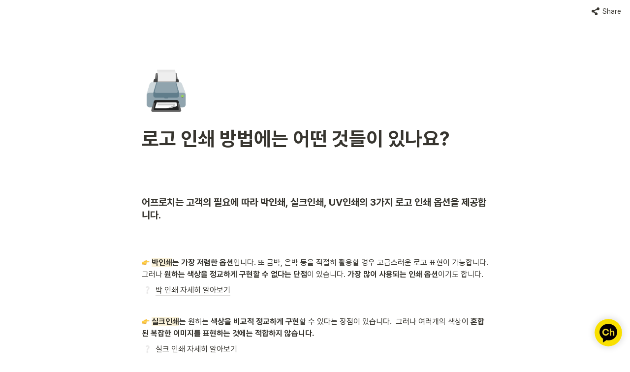

--- FILE ---
content_type: text/html
request_url: https://www.approach.business/logo
body_size: 23117
content:
<!DOCTYPE html><html><head><meta charSet="utf-8"/><meta name="viewport" content="width=device-width,height=device-height,initial-scale=1,maximum-scale=8,viewport-fit=cover"/><script>window.__OOPY__ = window.__OOPY__ || {};window.__OOPY__.yaml = null</script><title>로고 인쇄 방법에는 어떤 것들이 있나요?</title><meta name="description" content="어프로치는 고객의 필요에 따라 박인쇄, 실크인쇄, UV인쇄의 3가지 로고 인쇄 옵션을 제공합니다. "/><meta property="og:title" content="로고 인쇄 방법에는 어떤 것들이 있나요?"/><meta property="og:description" content="어프로치는 고객의 필요에 따라 박인쇄, 실크인쇄, UV인쇄의 3가지 로고 인쇄 옵션을 제공합니다. "/><meta property="og:site_name" content="로고 인쇄 방법에는 어떤 것들이 있나요?"/><meta property="og:type" content="website"/><meta property="og:image" content="https://oopy.lazyrockets.com/api/rest/cdn/image/f05c04cb-54ca-4cfc-9775-2828ffeb70fc.jpeg"/><meta property="og:url" content="https://www.approach.business/logo"/><meta name="twitter:card" content="summary_large_image"/><meta name="twitter:title" content="로고 인쇄 방법에는 어떤 것들이 있나요?"/><meta name="twitter:description" content="어프로치는 고객의 필요에 따라 박인쇄, 실크인쇄, UV인쇄의 3가지 로고 인쇄 옵션을 제공합니다. "/><meta name="twitter:image" content="https://oopy.lazyrockets.com/api/rest/cdn/image/f05c04cb-54ca-4cfc-9775-2828ffeb70fc.jpeg"/><link rel="shortcut icon" type="image" href="https://oopy.lazyrockets.com/api/rest/cdn/image/e6f2762a-0db3-4afd-ada9-92fefb815b11.jpeg?d=16"/><link rel="apple-touch-icon" href="https://oopy.lazyrockets.com/api/rest/cdn/image/e6f2762a-0db3-4afd-ada9-92fefb815b11.jpeg?d=16"/><link rel="canonical" href="https://www.approach.business/logo"/><meta name="next-head-count" content="18"/><link data-next-font="" rel="preconnect" href="/" crossorigin="anonymous"/><link rel="preload" href="https://cdn.lazyrockets.com/_next/static/css/1f554d5e2cd9c84a.css" as="style"/><link rel="stylesheet" href="https://cdn.lazyrockets.com/_next/static/css/1f554d5e2cd9c84a.css" data-n-g=""/><link rel="preload" href="https://cdn.lazyrockets.com/_next/static/css/cbab82b64f56a2c5.css" as="style"/><link rel="stylesheet" href="https://cdn.lazyrockets.com/_next/static/css/cbab82b64f56a2c5.css" data-n-p=""/><noscript data-n-css=""></noscript><script defer="" nomodule="" src="https://cdn.lazyrockets.com/_next/static/chunks/polyfills-c67a75d1b6f99dc8.js"></script><script defer="" src="https://cdn.lazyrockets.com/_next/static/chunks/1635.dda6116d867295af.js"></script><script defer="" src="https://cdn.lazyrockets.com/_next/static/chunks/8357.6c1c592abc1b9bb4.js"></script><script defer="" src="https://cdn.lazyrockets.com/_next/static/chunks/9273.73ab5240dcd627b1.js"></script><script defer="" src="https://cdn.lazyrockets.com/_next/static/chunks/6680.a361d4c20bae491c.js"></script><script src="https://cdn.lazyrockets.com/_next/static/chunks/webpack-2319ce2ec31dc4e5.js" defer=""></script><script src="https://cdn.lazyrockets.com/_next/static/chunks/framework-a31fb0e66037d890.js" defer=""></script><script src="https://cdn.lazyrockets.com/_next/static/chunks/main-5e8ad880fa778d90.js" defer=""></script><script src="https://cdn.lazyrockets.com/_next/static/chunks/pages/_app-2ef5a9a0d738013d.js" defer=""></script><script src="https://cdn.lazyrockets.com/_next/static/chunks/fec483df-ec55022df2057fa9.js" defer=""></script><script src="https://cdn.lazyrockets.com/_next/static/chunks/5295-4cdcaa63d89ac5e4.js" defer=""></script><script src="https://cdn.lazyrockets.com/_next/static/chunks/6767-8a8114a38dd6a3e3.js" defer=""></script><script src="https://cdn.lazyrockets.com/_next/static/chunks/9770-22ea912702417c2e.js" defer=""></script><script src="https://cdn.lazyrockets.com/_next/static/chunks/2023-54a36bbdb9113f88.js" defer=""></script><script src="https://cdn.lazyrockets.com/_next/static/chunks/6835-ba9c852fb66767e5.js" defer=""></script><script src="https://cdn.lazyrockets.com/_next/static/chunks/9229-0d4f5ec0a09dd550.js" defer=""></script><script src="https://cdn.lazyrockets.com/_next/static/chunks/4665-3fc49e49b27c41a8.js" defer=""></script><script src="https://cdn.lazyrockets.com/_next/static/chunks/pages/%5Bid%5D-01360cf28da46c36.js" defer=""></script><script src="https://cdn.lazyrockets.com/_next/static/92yYEXjamAbpPykJtcZo4/_buildManifest.js" defer=""></script><script src="https://cdn.lazyrockets.com/_next/static/92yYEXjamAbpPykJtcZo4/_ssgManifest.js" defer=""></script></head><body><div id="__next"><div class="css-0"><div style="font-family:&#x27;Pretendard&#x27;,  ui-sans-serif, -apple-system, BlinkMacSystemFont, &quot;Segoe UI&quot;, Helvetica, &quot;Apple Color Emoji&quot;, Arial, sans-serif, &quot;Segoe UI Emoji&quot;, &quot;Segoe UI Symbol&quot;;font-size:16px;line-height:1.5"><style data-emotion="css-global i5fryk">:root{--emoji-font-family:"Apple Color Emoji","Segoe UI Emoji","NotoColorEmoji","Noto Color Emoji","Segoe UI Symbol","Android Emoji","EmojiSymbols";--page-max-width:900px;--content-max-width:708px;}:root{--page-cover-height:30vh;--page-header-font-size:40px;--page-content-padding-bottom:10vh;}:root .padding{padding-left:calc(96px + env(safe-area-inset-left));padding-right:calc(96px + env(safe-area-inset-right));}:root .width{max-width:100%;width:var(--page-max-width);}@media (max-width: 480px){:root{--page-cover-height:200px;--page-header-font-size:32px;--page-content-padding-bottom:0;}:root .padding{padding-left:calc(24px + env(safe-area-inset-left));padding-right:calc(24px + env(safe-area-inset-right));}:root .width{max-width:100%;width:100%;}}[role="button"]:not([tabindex="-1"]){cursor:pointer;}[role="button"]:not([tabindex="-1"]):hover{background:rgba(55, 53, 47, 0.08);}[role="button"]:not([tabindex="-1"]):active{background:rgba(55, 53, 47, 0.16);}[placeholder]:empty::before{content:attr(placeholder);min-height:1em;color:rgb(55, 53, 47);-webkit-text-fill-color:rgba(55, 53, 47, 0.2);}body{background-color:white;overflow-x:hidden;}@media (max-width: 480px){[role="button"][tabindex="0"]:active{background:none;opacity:0.4;}}@-webkit-keyframes glow{0%{opacity:1;}50%{opacity:0;}100%{opacity:1;}}@keyframes glow{0%{opacity:1;}50%{opacity:0;}100%{opacity:1;}}.admin-halo{position:absolute;top:-4px;bottom:-4px;left:-4px;right:-4px;border-radius:8px;pointer-events:none;background:rgba(46, 170, 220, 0.35);box-shadow:0 0 2px 2px rgba(0, 0, 0, 0.1);-webkit-animation:1s ease glow infinite;animation:1s ease glow infinite;-webkit-animation-delay:200ms;animation-delay:200ms;}*{scroll-margin-top:100px;}.notion-page-mention-token.notion-enable-hover:hover,.notion-external-object-token.notion-enable-hover:hover{cursor:pointer!important;background:rgba(148, 148, 148, 0.15);box-shadow:0 0 0 3px rgb(148 148 148 / 15%);border-radius:1px;}</style><div class="notion-app"><div class="notion-app-inner notion-light-theme" style="color:rgb(55, 53, 47);fill:currentcolor;line-height:1.5"><div class="notion-frame" style="flex-grow:0;flex-shrink:1;display:flex;flex-direction:column;background:white;z-index:1"><style data-emotion="css tydnl6">.css-tydnl6{position:-webkit-sticky;position:sticky;top:0;width:100%;z-index:1000000;background-color:white;}</style><div class="notion-header css-tydnl6 e1pzqsz02"><style data-emotion="css 1gwnpax">.css-1gwnpax{position:relative;width:100%;height:45px;padding-right:8px;z-index:1;background-color:inherit;}</style><div class="notion-topbar css-1gwnpax e1pzqsz01"><div style="display:flex;justify-content:space-between;align-items:center;position:absolute;height:45px;left:0px;right:0px;bottom:0px;padding-left:12px;padding-right:10px"><div style="flex:1"></div><style data-emotion="css ax50c0">.css-ax50c0{-webkit-user-select:none;-moz-user-select:none;-ms-user-select:none;user-select:none;-webkit-transition:background 20ms ease-in 0s;transition:background 20ms ease-in 0s;cursor:pointer;display:-webkit-inline-box;display:-webkit-inline-flex;display:-ms-inline-flexbox;display:inline-flex;-webkit-align-items:center;-webkit-box-align:center;-ms-flex-align:center;align-items:center;-webkit-flex-shrink:0;-ms-flex-negative:0;flex-shrink:0;white-space:nowrap;height:28px;border-radius:3px;font-size:14px;line-height:1.2;min-width:0px;padding-left:8px;padding-right:8px;color:rgb(55, 53, 47);}</style><div role="button" tabindex="0" class="share-button css-ax50c0 e1pzqsz00"><svg style="width:16px;height:16px;display:block;fill:rgb(55, 53, 47);flex-shrink:0;backface-visibility:hidden;flex-grow:0" x="0px" y="0px" width="483px" height="483px" viewBox="0 0 483 483"><g><path d="M395.72,0c-48.204,0-87.281,39.078-87.281,87.281c0,2.036,0.164,4.03,0.309,6.029l-161.233,75.674 c-15.668-14.971-36.852-24.215-60.231-24.215c-48.204,0.001-87.282,39.079-87.282,87.282c0,48.204,39.078,87.281,87.281,87.281 c15.206,0,29.501-3.907,41.948-10.741l69.789,58.806c-3.056,8.896-4.789,18.396-4.789,28.322c0,48.204,39.078,87.281,87.281,87.281 c48.205,0,87.281-39.078,87.281-87.281s-39.077-87.281-87.281-87.281c-15.205,0-29.5,3.908-41.949,10.74l-69.788-58.805 c3.057-8.891,4.789-18.396,4.789-28.322c0-2.035-0.164-4.024-0.308-6.029l161.232-75.674c15.668,14.971,36.852,24.215,60.23,24.215 c48.203,0,87.281-39.078,87.281-87.281C482.999,39.079,443.923,0,395.72,0z"></path></g></svg><style data-emotion="css l1m683">.css-l1m683{display:none;margin-left:6px;}@media (min-width: 480px){.css-l1m683{display:block;}}</style><span class="css-l1m683">Share</span></div></div></div></div><div class="notion-scroller vertical horizontal" style="position:relative;z-index:1;flex-grow:1;margin-right:0px;margin-bottom:0px"><div style="display:flex;flex-direction:column;width:100%;align-items:center;flex-shrink:0;flex-grow:0"><div class="width padding"><div style="user-select:none;display:flex;align-items:center;justify-content:center;height:78px;width:78px;border-radius:3px;flex-shrink:0;margin-top:96px;margin-left:3px;margin-bottom:0px;align-self:flex-start;position:relative;z-index:1" class="page-icon"><div style="display:flex;align-items:center;justify-content:center;width:100%;height:100%"><div style="width:100%;height:100%;font-size:78px;line-height:1.1;margin-left:0;color:black"><span role="img" style="font-family:var(--emoji-font-family);line-height:1em;white-space:nowrap">🖨️</span></div></div></div><style data-emotion="css nk1qf1">.css-nk1qf1{display:-webkit-box;display:-webkit-flex;display:-ms-flexbox;display:flex;-webkit-box-pack:start;-ms-flex-pack:start;-webkit-justify-content:flex-start;justify-content:flex-start;-webkit-box-flex-wrap:wrap;-webkit-flex-wrap:wrap;-ms-flex-wrap:wrap;flex-wrap:wrap;margin-left:-1px;pointer-events:none;height:24px;margin-top:8px;margin-bottom:4px;}@media (max-width: 480px){.css-nk1qf1{height:auto;margin-top:16px;margin-bottom:32px;}}</style><div class="notion-page-controls css-nk1qf1 e1stv1eg0"></div><div data-block-id="c421dc6b-28fc-4766-b7e6-fc1a0dfffad6" class="notion-page-block" style="color:rgb(55, 53, 47);font-weight:700;font-size:var(--page-header-font-size);line-height:1.2;cursor:text;display:flex;align-items:center;font-family:&#x27;Pretendard&#x27;, ui-sans-serif, -apple-system, BlinkMacSystemFont, &quot;Segoe UI&quot;, Helvetica, &quot;Apple Color Emoji&quot;, Arial, sans-serif, &quot;Segoe UI Emoji&quot;, &quot;Segoe UI Symbol&quot;"><h1 class="page-title" contenteditable="false" spellcheck="true" placeholder="Untitled" data-root="true" style="font-weight:700;font-size:var(--page-header-font-size);margin:0;max-width:100%;width:100%;white-space:pre-wrap;word-break:break-word;padding:3px 2px"><span data-token-index="0">로고 인쇄 방법에는 어떤 것들이 있나요? </span></h1></div></div></div><div style="width:100%;display:flex;flex-direction:column;align-items:center;flex-shrink:0;flex-grow:0"><div class="width padding"></div></div><div class="notion-page-content width padding" style="flex-shrink:0;flex-grow:1;max-width:100%;display:flex;align-items:center;flex-direction:column;color:rgb(55, 53, 47);padding-top:5px;padding-bottom:var(--page-content-padding-bottom);margin:0 auto;font-size:16px;line-height:1.5;font-family:&#x27;Pretendard&#x27;,  ui-sans-serif, -apple-system, BlinkMacSystemFont, &quot;Segoe UI&quot;, Helvetica, &quot;Apple Color Emoji&quot;, Arial, sans-serif, &quot;Segoe UI Emoji&quot;, &quot;Segoe UI Symbol&quot;"><style data-emotion="css 8g6wc4">.css-8g6wc4{width:100%;max-width:calc(
                                                        100vw - 192px
                                                      );margin-top:2px;margin-bottom:1px;}@media (max-width: 480px){.css-8g6wc4{max-width:100%;}}</style><div data-block-id="9e30cae1-9cf4-4682-8b17-ff92145de499" class="notion-text-block css-8g6wc4" style="color:inherit;fill:inherit"><div style="display:flex"><style data-emotion="css 1g4vl24">.css-1g4vl24{max-width:100%;width:100%;white-space:pre-wrap;word-break:break-word;padding:3px 2px;}</style><div contenteditable="false" spellcheck="true" placeholder=" " data-root="true" class="css-1g4vl24"></div></div><style data-emotion="css ujcdi3">.css-ujcdi3{display:-webkit-box;display:-webkit-flex;display:-ms-flexbox;display:flex;-webkit-flex-direction:column;-ms-flex-direction:column;flex-direction:column;padding-left:1.5em;}</style><div class="css-ujcdi3"></div></div><style data-emotion="css vhphko">.css-vhphko{width:100%;max-width:calc(
                                                        100vw - 192px
                                                      );margin-top:1px;margin-bottom:1px;}@media (max-width: 480px){.css-vhphko{max-width:100%;}}</style><div data-block-id="da83e94a-7772-4fd0-a5b0-7cc56d775bd5" class="notion-text-block css-vhphko" style="color:inherit;fill:inherit"><div style="display:flex"><div contenteditable="false" spellcheck="true" placeholder=" " data-root="true" class="css-1g4vl24"></div></div><div class="css-ujcdi3"></div></div><style data-emotion="css 1mtbuw6">.css-1mtbuw6{max-width:calc(
                                                        100vw - 192px
                                                      );}@media (max-width: 480px){.css-1mtbuw6{max-width:100%;}}</style><div data-block-id="3e2c5101-b73f-4ae0-9e1b-c796f07b46ad" class="notion-sub_sub_header-block css-1mtbuw6" style="position:relative;width:100%;margin-top:1em;margin-bottom:1px;font-family:&#x27;Pretendard&#x27;, ui-sans-serif, -apple-system, BlinkMacSystemFont, &quot;Segoe UI&quot;, Helvetica, &quot;Apple Color Emoji&quot;, Arial, sans-serif, &quot;Segoe UI Emoji&quot;, &quot;Segoe UI Symbol&quot;"><style data-emotion="css 1fxzsm1">.css-1fxzsm1{display:-webkit-box;display:-webkit-flex;display:-ms-flexbox;display:flex;width:100%;}</style><div style="color:inherit;fill:inherit" class="css-1fxzsm1"><style data-emotion="css 5mso2m">.css-5mso2m{max-width:100%;width:100%;white-space:pre-wrap;word-break:break-word;padding:3px 2px;font-weight:600;font-size:1.875em;line-height:1.3;margin:0;font-size:1.25em;line-height:1.3;}@media (max-width: 480px){.css-5mso2m{font-size:1.5em;}}@media (max-width: 480px){.css-5mso2m{font-size:1.17em;}}</style><h4 class="css-5mso2m ermrpt51"><span data-token-index="0" style="font-weight:600">어프로치는 고객의 필요에 따라 박인쇄, 실크인쇄, UV인쇄의 3가지 로고 인쇄 옵션을 제공합니다. </span></h4></div></div><div data-block-id="8690cc59-9feb-43cb-a1fe-fd6216ce32f8" class="notion-text-block css-vhphko" style="color:inherit;fill:inherit"><div style="display:flex"><div contenteditable="false" spellcheck="true" placeholder=" " data-root="true" class="css-1g4vl24"></div></div><div class="css-ujcdi3"></div></div><div data-block-id="9a50336e-562a-4e88-b437-37832a6fe9e5" class="notion-text-block css-vhphko" style="color:inherit;fill:inherit"><div style="display:flex"><div contenteditable="false" spellcheck="true" placeholder=" " data-root="true" class="css-1g4vl24"></div></div><div class="css-ujcdi3"></div></div><div data-block-id="1363c627-e3a1-41b4-8f06-ede4ea043230" class="notion-text-block css-vhphko" style="color:inherit;fill:inherit"><div style="display:flex"><div contenteditable="false" spellcheck="true" placeholder=" " data-root="true" class="css-1g4vl24"><span data-token-index="0"><style data-emotion="css 1ezua9b">.css-1ezua9b{width:1em;height:1em;line-height:1em;background-repeat:no-repeat;background:url("https://cdn.lazyrockets.com/_next/static/media/emoji.0d02c5b5.png");background-position-x:20.33898305084746%;background-position-y:64.40677966101694%;-webkit-background-size:6000% 6000%;background-size:6000% 6000%;}</style><img class="notion-emoji css-1ezua9b" src="[data-uri]" style="width:1em;height:1em;line-height:1em;vertical-align:-0.1em;margin:0"/> </span><span data-token-index="1" style="font-weight:600;background:rgb(251, 243, 219)">박인쇄</span><span data-token-index="2">는 </span><span data-token-index="3" style="font-weight:600">가장 저렴한 옵션</span><span data-token-index="4">입니다. 또 금박, 은박 등을 적절히 활용할 경우 고급스러운 로고 표현이 가능합니다. 그러나 </span><span data-token-index="5" style="font-weight:600">원하는 색상을 정교하게 구현할 수 없다는 단점</span><span data-token-index="6">이 있습니다. </span><span data-token-index="7" style="font-weight:600">가장 많이 사용되는 인쇄 옵션</span><span data-token-index="8">이기도 합니다. </span></div></div><div class="css-ujcdi3"></div></div><style data-emotion="css glk9jy">.css-glk9jy{width:100%;max-width:calc(
                                                        100vw - 192px
                                                      );margin-top:1px;margin-bottom:1px;}@media (max-width: 480px){.css-glk9jy{max-width:100%;}}</style><div data-block-id="49fad2db-4f80-43ec-8f36-e0d248975a82" class="notion-page-block css-glk9jy"><a href="/49fad2db-4f80-43ec-8f36-e0d248975a82" rel="noopener noreferrer" style="display:block;color:inherit;text-decoration:none;fill:inherit"><div role="button" tabindex="0" style="user-select:none;transition:background 20ms ease-in 0s;cursor:pointer;width:100%"><div style="display:flex;align-items:center;width:100%"><div style="flex:1 1 0px;min-width:1px;padding-top:3px;padding-bottom:3px;padding-left:2px"><div style="display:flex;align-items:center"><div style="position:relative;width:24px;height:24px;margin-right:4px"><div class="notion-record-icon" style="display:flex;align-items:center;justify-content:center;height:100%;width:100%;border-radius:3px;flex-shrink:0"><div style="display:flex;align-items:center;justify-content:center;height:22px;width:22px"><div style="height:19.8px;width:19.8px;font-size:19.8px;line-height:1;margin-left:0px;color:black"><style data-emotion="css 1b80u6u">.css-1b80u6u{width:1em;height:1em;line-height:1em;background-repeat:no-repeat;background:url("https://cdn.lazyrockets.com/_next/static/media/emoji.0d02c5b5.png");background-position-x:98.30508474576271%;background-position-y:18.64406779661017%;-webkit-background-size:6000% 6000%;background-size:6000% 6000%;}</style><img class="notion-emoji css-1b80u6u" src="[data-uri]"/></div></div></div></div><div style="white-space:nowrap;overflow:hidden;text-overflow:ellipsis;font-weight:500;line-height:1.3;border-bottom:1px solid rgba(55, 53, 47, 0.16)">박 인쇄 자세히 알아보기</div></div></div></div></div></a></div><div data-block-id="ff6f8bde-d57c-40f5-a451-a167ac6d568a" class="notion-text-block css-vhphko" style="color:inherit;fill:inherit"><div style="display:flex"><div contenteditable="false" spellcheck="true" placeholder=" " data-root="true" class="css-1g4vl24"></div></div><div class="css-ujcdi3"></div></div><div data-block-id="e9120c73-dac4-4c72-bbb3-ead34414c619" class="notion-text-block css-vhphko" style="color:inherit;fill:inherit"><div style="display:flex"><div contenteditable="false" spellcheck="true" placeholder=" " data-root="true" class="css-1g4vl24"><span data-token-index="0"><img class="notion-emoji css-1ezua9b" src="[data-uri]" style="width:1em;height:1em;line-height:1em;vertical-align:-0.1em;margin:0"/> </span><span data-token-index="1" style="font-weight:600;background:rgb(251, 243, 219)">실크인쇄</span><span data-token-index="2">는 원하는 </span><span data-token-index="3" style="font-weight:600">색상을 비교적 정교하게 구현</span><span data-token-index="4">할 수 있다는 장점이 있습니다.  그러나 여러개의 색상이 </span><span data-token-index="5" style="font-weight:600">혼합된 복잡한 이미지를 표현하는 것에는 적합하지 않습니다.</span><span data-token-index="6"> </span></div></div><div class="css-ujcdi3"></div></div><div data-block-id="581d8c96-7801-45f0-91e0-c9768016f3fb" class="notion-page-block css-glk9jy"><a href="/581d8c96-7801-45f0-91e0-c9768016f3fb" rel="noopener noreferrer" style="display:block;color:inherit;text-decoration:none;fill:inherit"><div role="button" tabindex="0" style="user-select:none;transition:background 20ms ease-in 0s;cursor:pointer;width:100%"><div style="display:flex;align-items:center;width:100%"><div style="flex:1 1 0px;min-width:1px;padding-top:3px;padding-bottom:3px;padding-left:2px"><div style="display:flex;align-items:center"><div style="position:relative;width:24px;height:24px;margin-right:4px"><div class="notion-record-icon" style="display:flex;align-items:center;justify-content:center;height:100%;width:100%;border-radius:3px;flex-shrink:0"><div style="display:flex;align-items:center;justify-content:center;height:22px;width:22px"><div style="height:19.8px;width:19.8px;font-size:19.8px;line-height:1;margin-left:0px;color:black"><img class="notion-emoji css-1b80u6u" src="[data-uri]"/></div></div></div></div><div style="white-space:nowrap;overflow:hidden;text-overflow:ellipsis;font-weight:500;line-height:1.3;border-bottom:1px solid rgba(55, 53, 47, 0.16)">실크 인쇄 자세히 알아보기</div></div></div></div></div></a></div><div data-block-id="7bd2f238-3faa-473e-af0b-513e457a3964" class="notion-text-block css-vhphko" style="color:inherit;fill:inherit"><div style="display:flex"><div contenteditable="false" spellcheck="true" placeholder=" " data-root="true" class="css-1g4vl24"></div></div><div class="css-ujcdi3"></div></div><div data-block-id="e9feb47d-1513-47e5-83cd-8848271091a3" class="notion-text-block css-vhphko" style="color:inherit;fill:inherit"><div style="display:flex"><div contenteditable="false" spellcheck="true" placeholder=" " data-root="true" class="css-1g4vl24"><span data-token-index="0"><img class="notion-emoji css-1ezua9b" src="[data-uri]" style="width:1em;height:1em;line-height:1em;vertical-align:-0.1em;margin:0"/></span><span data-token-index="1" style="background:rgb(251, 243, 219)"> </span><span data-token-index="2" style="font-weight:600;background:rgb(251, 243, 219)">UV인쇄</span><span data-token-index="3">는 </span><span data-token-index="4" style="font-weight:600">가장 비싼 인쇄 옵션</span><span data-token-index="5">입니다. 그러나 여러개의 색상이 혼합된 </span><span data-token-index="6" style="font-weight:600">복잡한 이미지를 표현</span><span data-token-index="7">할 수 있으며 이미지의 크기에도 제한이 거의 없습니다. </span></div></div><div class="css-ujcdi3"></div></div><div data-block-id="c6868ffa-2fa7-47fd-bc1d-4e9d03c41917" class="notion-page-block css-glk9jy"><a href="/c6868ffa-2fa7-47fd-bc1d-4e9d03c41917" rel="noopener noreferrer" style="display:block;color:inherit;text-decoration:none;fill:inherit"><div role="button" tabindex="0" style="user-select:none;transition:background 20ms ease-in 0s;cursor:pointer;width:100%"><div style="display:flex;align-items:center;width:100%"><div style="flex:1 1 0px;min-width:1px;padding-top:3px;padding-bottom:3px;padding-left:2px"><div style="display:flex;align-items:center"><div style="position:relative;width:24px;height:24px;margin-right:4px"><div class="notion-record-icon" style="display:flex;align-items:center;justify-content:center;height:100%;width:100%;border-radius:3px;flex-shrink:0"><div style="display:flex;align-items:center;justify-content:center;height:22px;width:22px"><div style="height:19.8px;width:19.8px;font-size:19.8px;line-height:1;margin-left:0px;color:black"><img class="notion-emoji css-1b80u6u" src="[data-uri]"/></div></div></div></div><div style="white-space:nowrap;overflow:hidden;text-overflow:ellipsis;font-weight:500;line-height:1.3;border-bottom:1px solid rgba(55, 53, 47, 0.16)">UV 인쇄 자세히 알아보기</div></div></div></div></div></a></div><div data-block-id="15e26dd3-3cf9-4f97-92e3-41334d13135a" class="notion-text-block css-vhphko" style="color:inherit;fill:inherit"><div style="display:flex"><div contenteditable="false" spellcheck="true" placeholder=" " data-root="true" class="css-1g4vl24"></div></div><div class="css-ujcdi3"></div></div><div data-block-id="c6a07779-77f2-4584-ba96-8c71a243c928" class="notion-text-block css-vhphko" style="color:inherit;fill:inherit"><div style="display:flex"><div contenteditable="false" spellcheck="true" placeholder=" " data-root="true" class="css-1g4vl24"></div></div><div class="css-ujcdi3"></div></div><div data-block-id="0c9d8e44-015f-4dab-8070-a57f26a3daac" class="notion-text-block css-vhphko" style="color:inherit;fill:inherit"><div style="display:flex"><div contenteditable="false" spellcheck="true" placeholder=" " data-root="true" class="css-1g4vl24"></div></div><div class="css-ujcdi3"></div></div><div data-block-id="3b016003-fd0e-413e-b403-413cba522d9e" class="notion-text-block css-vhphko" style="color:inherit;fill:inherit"><div style="display:flex"><div contenteditable="false" spellcheck="true" placeholder=" " data-root="true" class="css-1g4vl24"></div></div><div class="css-ujcdi3"></div></div><div data-block-id="dfb10d45-1fee-4cc8-badd-ecd2aed32854" class="notion-sub_sub_header-block css-1mtbuw6" style="position:relative;width:100%;margin-top:1em;margin-bottom:1px;font-family:&#x27;Pretendard&#x27;, ui-sans-serif, -apple-system, BlinkMacSystemFont, &quot;Segoe UI&quot;, Helvetica, &quot;Apple Color Emoji&quot;, Arial, sans-serif, &quot;Segoe UI Emoji&quot;, &quot;Segoe UI Symbol&quot;"><div style="color:inherit;fill:inherit" class="css-1fxzsm1"><h4 class="css-5mso2m ermrpt51"><span data-token-index="0">어떤 인쇄 방법을 사용해야 할지 잘 모르시겠다면, 상담을 받아보세요! 
어프로치의 전문 상담 매니저가 연락을 기다리고 있습니다. </span></h4></div></div><style data-emotion="css 19s6ooy">.css-19s6ooy{width:100%;margin-top:1px;margin-bottom:1px;max-width:calc(
                                                        100vw - 192px
                                                      );}@media (max-width: 480px){.css-19s6ooy{max-width:100%;}}</style><div data-block-id="3f387eec-999e-48fd-a0d3-ddfc098dd77b" class="notion-bulleted_list-block css-19s6ooy"><div style="display:flex;align-items:flex-start;width:100%;padding-left:2px;color:inherit;fill:inherit"><div class="pseudoSelection" style="user-select:none;--pseudoSelection--background:transparent;margin-right:2px;width:24px;display:flex;align-items:center;justify-content:center;flex-grow:0;flex-shrink:0;min-height:calc(1.5em + 3px + 3px)"><div class="pseudoBefore" style="font-size:1.5em;line-height:1;margin-bottom:0px;font-family:Arial">•</div></div><div style="flex:1 1 0px;min-width:1px;display:flex;flex-direction:column"><div style="display:flex"><div contenteditable="false" spellcheck="true" placeholder="List" data-root="true" style="max-width:100%;width:100%;white-space:pre-wrap;word-break:break-word;padding:3px 2px;text-align:left"><span data-token-index="0">전화: 031-908-8923 (상담 시간: 오전 10시~오후 7시)</span></div></div></div></div></div><div data-block-id="4273dda3-a87e-4395-9640-2fd8d4e9bbd2" class="notion-bulleted_list-block css-19s6ooy"><div style="display:flex;align-items:flex-start;width:100%;padding-left:2px;color:inherit;fill:inherit"><div class="pseudoSelection" style="user-select:none;--pseudoSelection--background:transparent;margin-right:2px;width:24px;display:flex;align-items:center;justify-content:center;flex-grow:0;flex-shrink:0;min-height:calc(1.5em + 3px + 3px)"><div class="pseudoBefore" style="font-size:1.5em;line-height:1;margin-bottom:0px;font-family:Arial">•</div></div><div style="flex:1 1 0px;min-width:1px;display:flex;flex-direction:column"><div style="display:flex"><div contenteditable="false" spellcheck="true" placeholder="List" data-root="true" style="max-width:100%;width:100%;white-space:pre-wrap;word-break:break-word;padding:3px 2px;text-align:left"><span data-token-index="0">이메일: info@approachbooks.kr </span></div></div></div></div></div><style data-emotion="css 12msm7j">.css-12msm7j{width:100%;max-width:calc(
                                                        100vw - 192px
                                                      );margin-top:1px;margin-bottom:0px;}@media (max-width: 480px){.css-12msm7j{max-width:100%;}}</style><div data-block-id="6a3bbf51-6a53-49ae-983e-2f8e9bb6eda2" class="notion-text-block css-12msm7j" style="color:inherit;fill:inherit"><div style="display:flex"><div contenteditable="false" spellcheck="true" placeholder=" " data-root="true" class="css-1g4vl24"></div></div><div class="css-ujcdi3"></div></div><div class="oopy-footer OopyFooter_container__pjQ2F" style="--background-color:#77A4FE"><div></div></div></div></div><style data-emotion="css 87su5c">.css-87su5c{position:fixed;left:0;right:0;bottom:0;margin:0 auto;z-index:1000000;pointer-events:none;}</style><div class=" kakao-channel css-87su5c e14h2rti0"><div style="position:relative"><a href="http://pf.kakao.com/_CxdXqK/chat" style="width:56px;height:56px;position:absolute;bottom:16px;right:16px;pointer-events:auto" target="_blank" rel="noreferrer"><img src="https://cdn.lazyrockets.com/_next/static/media/kakao-channel.70209efd.png" style="width:100%;height:100%;border-radius:100%;box-shadow:0 0 12px 4px rgba(0,0,0,0.1)"/></a></div></div><div class="page-overlay"></div></div></div></div></div></div></div><script id="__NEXT_DATA__" type="application/json">{"props":{"pageProps":{"version":"v1","recordMap":{"block":{"c421dc6b-28fc-4766-b7e6-fc1a0dfffad6":{"value":{"id":"c421dc6b-28fc-4766-b7e6-fc1a0dfffad6","version":151,"type":"page","properties":{"title":[["로고 인쇄 방법에는 어떤 것들이 있나요? "]]},"content":["9e30cae1-9cf4-4682-8b17-ff92145de499","da83e94a-7772-4fd0-a5b0-7cc56d775bd5","3e2c5101-b73f-4ae0-9e1b-c796f07b46ad","8690cc59-9feb-43cb-a1fe-fd6216ce32f8","9a50336e-562a-4e88-b437-37832a6fe9e5","1363c627-e3a1-41b4-8f06-ede4ea043230","49fad2db-4f80-43ec-8f36-e0d248975a82","ff6f8bde-d57c-40f5-a451-a167ac6d568a","e9120c73-dac4-4c72-bbb3-ead34414c619","581d8c96-7801-45f0-91e0-c9768016f3fb","7bd2f238-3faa-473e-af0b-513e457a3964","e9feb47d-1513-47e5-83cd-8848271091a3","c6868ffa-2fa7-47fd-bc1d-4e9d03c41917","15e26dd3-3cf9-4f97-92e3-41334d13135a","c6a07779-77f2-4584-ba96-8c71a243c928","0c9d8e44-015f-4dab-8070-a57f26a3daac","3b016003-fd0e-413e-b403-413cba522d9e","dfb10d45-1fee-4cc8-badd-ecd2aed32854","3f387eec-999e-48fd-a0d3-ddfc098dd77b","4273dda3-a87e-4395-9640-2fd8d4e9bbd2","6a3bbf51-6a53-49ae-983e-2f8e9bb6eda2"],"format":{"page_icon":"🖨️"},"created_time":1651802220586,"last_edited_time":1653630420001,"parent_id":"5a87eea1-639d-440f-9d87-960d147af939","parent_table":"block","alive":true,"space_id":"23cdbfbf-b695-4f6e-9a5f-6a68997fda61","crdt_format_version":1,"crdt_data":{"title":{"r":"Wfz0TZDNA-HsEpi_ks6t1Q,\"start\",\"end\"","n":{"Wfz0TZDNA-HsEpi_ks6t1Q,\"start\",\"end\"":{"s":{"x":"Wfz0TZDNA-HsEpi_ks6t1Q","i":[{"t":"s"},{"t":"t","i":["-WmOp0zlGMKw",1],"o":"start","l":23,"c":"로고 인쇄 방법에는 어떤 것들이 있나요? "},{"t":"e"}],"l":""},"c":[]}}}}},"role":"reader"},"5a87eea1-639d-440f-9d87-960d147af939":{"value":{"id":"5a87eea1-639d-440f-9d87-960d147af939","version":550,"type":"page","properties":{"_\"e.":[["approach"]],"title":[["어프로치의 제품들로 아름다운 브랜드 굿즈를 만들어보세요."]]},"content":["ac2fae11-c469-4d46-b656-3383d506764e","158c5949-f50c-4f7a-b608-d531d00c0c12","5ee77978-7afc-4a23-9639-26d951c8fa14","3a52e619-eb0f-44b7-8c2e-d7f4932ce1a1","a24f0d6e-ec23-44b0-bfd8-fbcc44e9f60a","5fc6b853-ded0-412d-ad1d-afbd255bc6df","6e9a90c6-ff5a-4046-a263-b9d6339a84d1","868f698f-9d63-40ee-9047-c4cbaec2da2b","e09428c1-e033-4e77-94ec-7d4f6671ae78","d78283c3-d1aa-4a3d-a65e-a92e9d3d873d","a5a71cef-864d-448e-b5c9-ded5a26cdd97","fbd9e6c9-5546-4d89-b829-3e1d169f32c7","e8779aa8-ced6-4940-b0ae-3448132c91cb","768acb79-f4a3-43a7-a6b2-85828baeadc9","405f09d4-607a-444a-b3c4-c9eb4fd3ccca","cbef4f7a-f9ed-425d-977a-3b07afe4da9d","73e2d4e6-9ae8-4cc9-a99b-7cf505655184","edcdf1fb-88b9-4cfa-b7da-84cd2e1c92a6","e1127264-cc73-465a-bd18-aedec0e04099","79838a35-3d0a-469f-8deb-f9920643318e","1ea3cec2-294e-491f-9f93-417fb1f99f1f","477f2a87-ce84-41d1-85c0-250e4532b8f4","80ea5501-b82c-49ba-8988-3a85ea8b5b29","ad786a3a-6096-4d3a-b451-e41ee681a77d","e67cb257-a8fb-461d-a949-ccdc7510f630","f74d012e-0f22-4c05-b931-bd7611d22ce4","e6dfaeed-46a2-4255-a90f-af9bd622147d","0e745c0f-357d-46b9-a439-f336d4dcf9ab","896e6118-c041-40c6-9f39-2b9099af7d91","da581632-f728-4269-bb1e-6678c0e56d44","fc6bee46-c3bc-42f8-b6f5-185903490a3c","f975fb57-2a64-4fbc-94fc-0e0fb10a784c","cbc2b67f-577b-4497-a6f9-1b4f1f011d5a","8902a239-a171-4c97-89e6-59b527831414","82dc8c56-bf40-49b0-8c96-8d7c5755af24","acd2ce6a-dbcb-48c1-aab7-1b78c5f7cee1","c421dc6b-28fc-4766-b7e6-fc1a0dfffad6","bd08ca92-92cc-4819-b05e-6c2238919af3","64f4c248-e2a4-41ea-bb9a-99df3362e8af","436e7d94-47fd-4e92-8d38-95467ce6e95b","9b5bb74d-e395-4f71-9808-7007d8cdb4e0","77661e80-0f53-4c3a-938c-6360e9bb4fd7","f51f34b3-e76e-4c5c-97ba-61e8452658af","91159d1a-2a0e-4edb-ad78-3502045f3d41","448bf62d-2165-467d-a64f-4f89e966751b","5e2f8df3-9b03-4c73-949c-b71faff61f1a","1368c2b3-324c-4459-8798-82b4da8c94fe","a9b44544-e12f-4ed2-b152-a0608061e94a","323cbe6b-5159-4151-a55a-0bb5e256472d","f47e5ef7-dbe9-4d33-a86f-c4fea9ec1dd7","f4302342-3fdf-4b0b-bdc1-22ff0c272644","861da578-ef38-4b15-b975-eeb7b05761b1","eb4f6041-22f6-41d0-b21a-39eadc7824d1","59d596d7-14a7-4baa-ae64-c094cd77452d","cee553dc-621e-49ad-bfd7-174a575eeed4","13045aa5-ef72-4916-878d-e73096c5a938","b5e9680f-3b1b-4fd5-bb1a-25b8f74bd351","7a65b27a-6dae-4a44-ad48-446823f63a43","803c6c7e-53b1-4678-8163-c18f83172662"],"format":{"site_id":"1b5dbfbf-b695-81db-b088-0079b8aabeff","page_cover":"https://s3-us-west-2.amazonaws.com/secure.notion-static.com/ef890fdb-3897-447f-a2d4-517391d761f7/171031_PC메인-01.jpg","block_locked":false,"block_locked_by":"dde45a62-8340-4548-9e97-d2069c8dcc4f","page_cover_position":0.3766},"permissions":[{"role":"editor","type":"user_permission","user_id":"dde45a62-8340-4548-9e97-d2069c8dcc4f"},{"role":"reader","type":"public_permission","is_site":true,"added_timestamp":1669964584454}],"created_time":1647845410940,"last_edited_time":1732689880146,"parent_id":"9b46251f-df52-4732-b366-735f6084a2c0","parent_table":"block","alive":true,"file_ids":["40b08425-c913-4e0f-b0f9-9390d01e10b0","ef890fdb-3897-447f-a2d4-517391d761f7"],"space_id":"23cdbfbf-b695-4f6e-9a5f-6a68997fda61","crdt_format_version":1,"crdt_data":{"title":{"r":"lNCeBACEvBIoLLS56U_vuA,\"start\",\"end\"","n":{"lNCeBACEvBIoLLS56U_vuA,\"start\",\"end\"":{"s":{"x":"lNCeBACEvBIoLLS56U_vuA","i":[{"t":"s"},{"t":"t","i":["rcpyC7d4_cZu",1],"o":"start","l":31,"c":"어프로치의 제품들로 아름다운 브랜드 굿즈를 만들어보세요."},{"t":"e"}],"l":""},"c":[]}}}}},"role":"reader"},"9b46251f-df52-4732-b366-735f6084a2c0":{"role":"none"},"153e90ea-7ca3-4f3d-8ce0-c1e73ff36dc3":{"role":"none"},"93c4e710-2f48-4639-986f-20b61608b901":{"role":"none"},"9e30cae1-9cf4-4682-8b17-ff92145de499":{"value":{"id":"9e30cae1-9cf4-4682-8b17-ff92145de499","version":6,"type":"text","created_time":1651802220000,"last_edited_time":1651802220000,"parent_id":"c421dc6b-28fc-4766-b7e6-fc1a0dfffad6","parent_table":"block","alive":true,"space_id":"23cdbfbf-b695-4f6e-9a5f-6a68997fda61"},"role":"reader"},"da83e94a-7772-4fd0-a5b0-7cc56d775bd5":{"value":{"id":"da83e94a-7772-4fd0-a5b0-7cc56d775bd5","version":8,"type":"text","created_time":1651802280000,"last_edited_time":1651802280000,"parent_id":"c421dc6b-28fc-4766-b7e6-fc1a0dfffad6","parent_table":"block","alive":true,"space_id":"23cdbfbf-b695-4f6e-9a5f-6a68997fda61"},"role":"reader"},"3e2c5101-b73f-4ae0-9e1b-c796f07b46ad":{"value":{"id":"3e2c5101-b73f-4ae0-9e1b-c796f07b46ad","version":364,"type":"sub_sub_header","properties":{"title":[["어프로치는 고객의 필요에 따라 박인쇄, 실크인쇄, UV인쇄의 3가지 로고 인쇄 옵션을 제공합니다. ",[["b"]]]]},"created_time":1651802280000,"last_edited_time":1652924760000,"parent_id":"c421dc6b-28fc-4766-b7e6-fc1a0dfffad6","parent_table":"block","alive":true,"space_id":"23cdbfbf-b695-4f6e-9a5f-6a68997fda61"},"role":"reader"},"8690cc59-9feb-43cb-a1fe-fd6216ce32f8":{"value":{"id":"8690cc59-9feb-43cb-a1fe-fd6216ce32f8","version":10,"type":"text","created_time":1651802700000,"last_edited_time":1651802700000,"parent_id":"c421dc6b-28fc-4766-b7e6-fc1a0dfffad6","parent_table":"block","alive":true,"space_id":"23cdbfbf-b695-4f6e-9a5f-6a68997fda61"},"role":"reader"},"9a50336e-562a-4e88-b437-37832a6fe9e5":{"value":{"id":"9a50336e-562a-4e88-b437-37832a6fe9e5","version":3,"type":"text","created_time":1651802400000,"last_edited_time":1651802700000,"parent_id":"c421dc6b-28fc-4766-b7e6-fc1a0dfffad6","parent_table":"block","alive":true,"space_id":"23cdbfbf-b695-4f6e-9a5f-6a68997fda61"},"role":"reader"},"1363c627-e3a1-41b4-8f06-ede4ea043230":{"value":{"id":"1363c627-e3a1-41b4-8f06-ede4ea043230","version":552,"type":"text","properties":{"title":[["👉 "],["박인쇄",[["b"],["h","yellow_background"]]],["는 "],["가장 저렴한 옵션",[["b"]]],["입니다. 또 금박, 은박 등을 적절히 활용할 경우 고급스러운 로고 표현이 가능합니다. 그러나 "],["원하는 색상을 정교하게 구현할 수 없다는 단점",[["b"]]],["이 있습니다. "],["가장 많이 사용되는 인쇄 옵션",[["b"]]],["이기도 합니다. "]]},"created_time":1651802400000,"last_edited_time":1653630420000,"parent_id":"c421dc6b-28fc-4766-b7e6-fc1a0dfffad6","parent_table":"block","alive":true,"space_id":"23cdbfbf-b695-4f6e-9a5f-6a68997fda61"},"role":"reader"},"49fad2db-4f80-43ec-8f36-e0d248975a82":{"value":{"id":"49fad2db-4f80-43ec-8f36-e0d248975a82","version":405,"type":"page","properties":{"title":[["박 인쇄 자세히 알아보기"]]},"content":["32b61fc3-13a4-4b7e-87a1-fc738ee9e0b6","90288a3c-8af5-427e-b090-8ce85693d076","81ff8bd6-10ae-4394-a511-879583f6b9de","ace349cb-2c6d-42ab-b9af-8707f73de8b7","eb6e617e-aecc-43b8-ab14-5580c61b50c0","3cd44355-fa5d-4ce9-9985-c6d6ee4de367","820dc899-5b0e-4a13-af8f-5250c804cccf","f27418d9-2c2c-45be-873e-8ae48c7da8ea","e3ed68a8-c73b-4b1b-aad3-5bb5028ae6a5","8ce6290b-a436-4886-b28f-09e3ca23e468","f84b2e4f-8e98-4e6f-8979-98a61462f762","0c60ac1c-279e-4e66-b4e3-c40949a32026","de337e57-ab12-4841-9167-77e5a7a20997","68ff29f8-9765-458f-b158-d70b68beecb6","4a872ba7-83b2-43db-8b2b-f7491587d5ec","fcd73897-afca-42f2-a5b4-d6959e1d5e9a","846e7cdd-3cf9-4e94-ac10-d0906b7aae53","d5975cd3-e636-4d9d-b345-fea7cc8e75a3","ce3c9f10-ddeb-42fe-8dea-1903b2cbfd2c","4ba5153e-4389-4baa-bd04-140387d6d0f6","67b233de-427b-4c04-924f-4a0d57073873","6c955489-3324-4ea9-b22a-a6abaa841fce","79b99cdc-a664-4529-82ca-f952ca7de321","481b5d0f-31db-42e6-a3df-a20073eded4e","44cb9e6e-d7af-4062-a62a-f2a8ae8d2137","b7a04cba-c4db-49fc-84ae-5c8dcb20dd18","b4125d65-7d2c-4d19-8161-868209e37781","570bfc63-9679-4230-993d-33faa9e923d1","43a20d16-7a39-47f8-8aab-cb7dcafac60d","b6c75ce8-f62f-405b-a473-b54aeb0802f7","cabb946a-c444-471c-961e-1620c683ad56","848d1b5b-3fdc-4026-8e93-6721e8a9a562","f8a802b2-7163-47d7-9d56-291b4f30fb0c","2ea931ca-e55c-4957-8bfd-b91a97c84d23","66003715-9825-4f50-b9c1-1d71fbfd6659","060f1193-84ac-4078-a036-5d485e6b6187","08493f3b-a5dd-41bc-b13d-13d899c17e0f","c0331e01-c482-421e-bb7c-5e6da5872366","38080070-6c4c-43fe-b956-ff135fbfd5c1","545ba8cb-1539-40c1-ad28-be7106996311","1535d2a7-d8d2-4c4d-b536-c9c098adc299","ef62c35d-f873-4f95-89d0-67e8be53d91f","d7900d41-c15f-4940-af14-bafa3d5678f6","a260d803-4948-4442-a3ff-bb47c547ff7a","e9e2c0c6-98ce-48c6-b14d-598acd840a8f","a3264e0b-98eb-4f43-b069-474259ff7f6d","13a0a927-2d9b-4c3b-9aa5-b3ec8a310558","90004afd-90d3-4fab-89fd-6b841329832b","05cbd53d-4429-4953-8737-2e99c38b7949","e3bf9a7e-489d-4aa9-8990-3410ccdf0700","63b97cda-3f94-4f3e-9512-31c9105525b9","4cc0f7bd-cbf6-485b-8821-edde1e4b066e","bb8eee18-d0d7-4f51-a97d-4f53235a9236","c2c6131a-8902-449b-967d-7c254480710f","16ffd9e0-01c6-4864-9add-2e34078df377","081921b9-f6bb-4eb6-9774-7c3a2d893be9","fc4017f0-b363-46e5-9b99-0ff2f731e985","cf9533a1-0ea5-471d-8c6f-3b1ff827f552","e6eec4a6-8925-408d-8cc8-20e87e192336","b2788a24-1081-4b53-aee4-5cd2ce8b68bc","c2cbabf2-cf45-437e-9ba8-76a0a44b4bb5","7175bfc2-a019-4daa-aa4d-d94eb1b80bf7","9a36608b-0bf6-4a17-985d-2cfc8a180eb2","d9d12450-d968-4899-83a2-6504a4d9ecc9","b961131b-6a78-4b84-a982-2829dc7fa48a","e4c1f12a-7d3d-419e-963b-629cef6558e2","8aa2f20f-7159-4a87-8e11-263f6116a0f5","43f14237-7526-4956-8dbb-b1b19c95def3","ce19c920-36cb-4860-9743-cd8e3bb5ae1b","82b208e1-77e6-4bd6-b338-68ec46eaf7d8"],"format":{"page_icon":"❔","copied_from_pointer":{"id":"5ded33da-1fe1-4e26-96ae-afa13f788026","table":"block","spaceId":"23cdbfbf-b695-4f6e-9a5f-6a68997fda61"}},"created_time":1647937632657,"last_edited_time":1651824300000,"parent_id":"c421dc6b-28fc-4766-b7e6-fc1a0dfffad6","parent_table":"block","alive":true,"copied_from":"5ded33da-1fe1-4e26-96ae-afa13f788026","space_id":"23cdbfbf-b695-4f6e-9a5f-6a68997fda61"},"role":"reader"},"ff6f8bde-d57c-40f5-a451-a167ac6d568a":{"value":{"id":"ff6f8bde-d57c-40f5-a451-a167ac6d568a","version":3,"type":"text","created_time":1651802520000,"last_edited_time":1651802760000,"parent_id":"c421dc6b-28fc-4766-b7e6-fc1a0dfffad6","parent_table":"block","alive":true,"space_id":"23cdbfbf-b695-4f6e-9a5f-6a68997fda61"},"role":"reader"},"e9120c73-dac4-4c72-bbb3-ead34414c619":{"value":{"id":"e9120c73-dac4-4c72-bbb3-ead34414c619","version":368,"type":"text","properties":{"title":[["👉 "],["실크인쇄",[["b"],["h","yellow_background"]]],["는 원하는 "],["색상을 비교적 정교하게 구현",[["b"]]],["할 수 있다는 장점이 있습니다.  그러나 여러개의 색상이 "],["혼합된 복잡한 이미지를 표현하는 것에는 적합하지 않습니다.",[["b"]]],[" "]]},"created_time":1651802400000,"last_edited_time":1651802760000,"parent_id":"c421dc6b-28fc-4766-b7e6-fc1a0dfffad6","parent_table":"block","alive":true,"space_id":"23cdbfbf-b695-4f6e-9a5f-6a68997fda61"},"role":"reader"},"581d8c96-7801-45f0-91e0-c9768016f3fb":{"value":{"id":"581d8c96-7801-45f0-91e0-c9768016f3fb","version":128,"type":"page","properties":{"title":[["실크 인쇄 자세히 알아보기"]]},"content":["07b4a143-74e0-4bcf-84a4-f4f8f2c5018b","64a7b979-ed6b-49b7-826f-c3dfa299cec4","230c1dfd-dda9-46e3-8307-b760864dece4","f879c0e9-a129-4bf5-ada7-d4d5dbf25d6f","95b50835-5d30-4538-b048-705e32f306ca","59104ceb-7d00-47a8-8759-9f182eab6719","7fc6b00a-b122-4f60-9791-51cbe3997d13","8ba37563-e4db-4f8c-aa94-916163dabfef","cb481c05-03f2-403a-af0e-6ad418c5e1dc","ab8ae172-30a1-4d2a-8168-f1b01811cba7","25f6195d-eadd-4f53-98db-516bf6d62619","e0d4c125-e41a-475a-b59e-f9c12592c4b2","5facfd8d-123b-49ef-80fd-9904fcc86381","1331b272-65c1-4b27-b43a-021da426da81","0b6f0b4d-2241-4f6d-96ac-dd089eddb711","935d5f44-dbbf-4920-93a4-25db1fa2908c","be633977-c7d4-4ae1-a8c0-83e1642bfadc","cef3646f-adea-4234-99de-b82116fb9894","aba708a2-4018-44be-950a-a205c285af02","a21d07ba-5c32-499b-b6d0-318d4e308c52","25aadc4a-c070-4d80-abe0-f91e46db329e"],"format":{"page_icon":"❔"},"created_time":1651651771686,"last_edited_time":1651824180000,"parent_id":"c421dc6b-28fc-4766-b7e6-fc1a0dfffad6","parent_table":"block","alive":true,"space_id":"23cdbfbf-b695-4f6e-9a5f-6a68997fda61"},"role":"reader"},"7bd2f238-3faa-473e-af0b-513e457a3964":{"value":{"id":"7bd2f238-3faa-473e-af0b-513e457a3964","version":3,"type":"text","created_time":1651802580000,"last_edited_time":1651802700000,"parent_id":"c421dc6b-28fc-4766-b7e6-fc1a0dfffad6","parent_table":"block","alive":true,"space_id":"23cdbfbf-b695-4f6e-9a5f-6a68997fda61"},"role":"reader"},"e9feb47d-1513-47e5-83cd-8848271091a3":{"value":{"id":"e9feb47d-1513-47e5-83cd-8848271091a3","version":308,"type":"text","properties":{"title":[["👉"],[" ",[["h","yellow_background"]]],["UV인쇄",[["b"],["h","yellow_background"]]],["는 "],["가장 비싼 인쇄 옵션",[["b"]]],["입니다. 그러나 여러개의 색상이 혼합된 "],["복잡한 이미지를 표현",[["b"]]],["할 수 있으며 이미지의 크기에도 제한이 거의 없습니다. "]]},"format":{"copied_from_pointer":{"id":"e9120c73-dac4-4c72-bbb3-ead34414c619","table":"block","spaceId":"23cdbfbf-b695-4f6e-9a5f-6a68997fda61"}},"created_time":1651802595427,"last_edited_time":1651802700000,"parent_id":"c421dc6b-28fc-4766-b7e6-fc1a0dfffad6","parent_table":"block","alive":true,"copied_from":"e9120c73-dac4-4c72-bbb3-ead34414c619","space_id":"23cdbfbf-b695-4f6e-9a5f-6a68997fda61"},"role":"reader"},"c6868ffa-2fa7-47fd-bc1d-4e9d03c41917":{"value":{"id":"c6868ffa-2fa7-47fd-bc1d-4e9d03c41917","version":80,"type":"page","properties":{"title":[["UV 인쇄 자세히 알아보기"]]},"content":["ec1e2b8c-419c-48e6-b47e-0c06ec7be945","32c34196-10aa-4cd6-9100-4f23f5e51166","c854e1c3-6812-4130-acaf-2172385221cd","b4945966-cb2b-479e-b023-319cd4530bc2","bd869b02-098f-4418-9974-1c85cf5e99b3","1a382b90-85ad-41ee-8fec-3b55c107dc91","675a39d7-b9ec-4bb2-96f7-028ee0c69a05","5cce2c3d-772e-48d6-ba1f-8c017345108f","d2775b0a-901e-4046-9749-f5455e9b1b15","7486d9c2-d0c8-44b1-88d6-9decbd7935ec","8dc47239-ea99-4ab0-a077-7997c5535dd7","5e416c53-11fe-4b42-baa8-42078a04da3c","ac796bea-e74d-4332-8efc-db516cc14c03","5141e28a-fb92-4903-8342-77a9e643a292","3ede0c8e-7b7b-4cef-9b66-fd4f79f99337","80080593-7f0f-4bc6-9367-9ac3c5eca0d0","ddae6c70-5093-4636-8081-64b1c2929f16","cd628bbd-8ae5-40af-9679-c2a1f1acd674","4d1ed805-686d-4dc6-bae4-f81296e11fb0","ce960706-a82b-410f-a889-5268f4b037b6"],"format":{"page_icon":"❔","copied_from_pointer":{"id":"581d8c96-7801-45f0-91e0-c9768016f3fb","table":"block","spaceId":"23cdbfbf-b695-4f6e-9a5f-6a68997fda61"}},"created_time":1651652538903,"last_edited_time":1684113382218,"parent_id":"c421dc6b-28fc-4766-b7e6-fc1a0dfffad6","parent_table":"block","alive":true,"copied_from":"581d8c96-7801-45f0-91e0-c9768016f3fb","space_id":"23cdbfbf-b695-4f6e-9a5f-6a68997fda61"},"role":"reader"},"15e26dd3-3cf9-4f97-92e3-41334d13135a":{"value":{"id":"15e26dd3-3cf9-4f97-92e3-41334d13135a","version":4,"type":"text","created_time":1651802220000,"last_edited_time":1651802220000,"parent_id":"c421dc6b-28fc-4766-b7e6-fc1a0dfffad6","parent_table":"block","alive":true,"space_id":"23cdbfbf-b695-4f6e-9a5f-6a68997fda61"},"role":"reader"},"c6a07779-77f2-4584-ba96-8c71a243c928":{"value":{"id":"c6a07779-77f2-4584-ba96-8c71a243c928","version":12,"type":"text","created_time":1651802880000,"last_edited_time":1651802880000,"parent_id":"c421dc6b-28fc-4766-b7e6-fc1a0dfffad6","parent_table":"block","alive":true,"space_id":"23cdbfbf-b695-4f6e-9a5f-6a68997fda61"},"role":"reader"},"0c9d8e44-015f-4dab-8070-a57f26a3daac":{"value":{"id":"0c9d8e44-015f-4dab-8070-a57f26a3daac","version":2,"type":"text","created_time":1651802760000,"last_edited_time":1651802880000,"parent_id":"c421dc6b-28fc-4766-b7e6-fc1a0dfffad6","parent_table":"block","alive":true,"space_id":"23cdbfbf-b695-4f6e-9a5f-6a68997fda61"},"role":"reader"},"3b016003-fd0e-413e-b403-413cba522d9e":{"value":{"id":"3b016003-fd0e-413e-b403-413cba522d9e","version":287,"type":"text","created_time":1651802220000,"last_edited_time":1651802820000,"parent_id":"c421dc6b-28fc-4766-b7e6-fc1a0dfffad6","parent_table":"block","alive":true,"space_id":"23cdbfbf-b695-4f6e-9a5f-6a68997fda61"},"role":"reader"},"dfb10d45-1fee-4cc8-badd-ecd2aed32854":{"value":{"id":"dfb10d45-1fee-4cc8-badd-ecd2aed32854","version":12,"type":"sub_sub_header","properties":{"title":[["어떤 인쇄 방법을 사용해야 할지 잘 모르시겠다면, 상담을 받아보세요! \n어프로치의 전문 상담 매니저가 연락을 기다리고 있습니다. "]]},"created_time":1651802820000,"last_edited_time":1651802880000,"parent_id":"c421dc6b-28fc-4766-b7e6-fc1a0dfffad6","parent_table":"block","alive":true,"space_id":"23cdbfbf-b695-4f6e-9a5f-6a68997fda61"},"role":"reader"},"3f387eec-999e-48fd-a0d3-ddfc098dd77b":{"value":{"id":"3f387eec-999e-48fd-a0d3-ddfc098dd77b","version":3,"type":"bulleted_list","properties":{"title":[["전화: 031-908-8923 (상담 시간: 오전 10시~오후 7시)"]]},"format":{"copied_from_pointer":{"id":"a9b44544-e12f-4ed2-b152-a0608061e94a","table":"block","spaceId":"23cdbfbf-b695-4f6e-9a5f-6a68997fda61"}},"created_time":1651802833909,"last_edited_time":1651802820000,"parent_id":"c421dc6b-28fc-4766-b7e6-fc1a0dfffad6","parent_table":"block","alive":true,"copied_from":"a9b44544-e12f-4ed2-b152-a0608061e94a","space_id":"23cdbfbf-b695-4f6e-9a5f-6a68997fda61"},"role":"reader"},"4273dda3-a87e-4395-9640-2fd8d4e9bbd2":{"value":{"id":"4273dda3-a87e-4395-9640-2fd8d4e9bbd2","version":4,"type":"bulleted_list","properties":{"title":[["이메일: info@approachbooks.kr "]]},"format":{"copied_from_pointer":{"id":"323cbe6b-5159-4151-a55a-0bb5e256472d","table":"block","spaceId":"23cdbfbf-b695-4f6e-9a5f-6a68997fda61"}},"created_time":1651802833910,"last_edited_time":1651802820000,"parent_id":"c421dc6b-28fc-4766-b7e6-fc1a0dfffad6","parent_table":"block","alive":true,"copied_from":"323cbe6b-5159-4151-a55a-0bb5e256472d","space_id":"23cdbfbf-b695-4f6e-9a5f-6a68997fda61"},"role":"reader"},"6a3bbf51-6a53-49ae-983e-2f8e9bb6eda2":{"value":{"id":"6a3bbf51-6a53-49ae-983e-2f8e9bb6eda2","version":3,"type":"text","created_time":1651802820000,"last_edited_time":1651802820000,"parent_id":"c421dc6b-28fc-4766-b7e6-fc1a0dfffad6","parent_table":"block","alive":true,"space_id":"23cdbfbf-b695-4f6e-9a5f-6a68997fda61"},"role":"reader"}},"collection":{"dc029c93-e190-41bc-8424-1217cdace80d":{"role":"none"}},"collection_view":{"2f6f8f86-5c4d-4186-a2b5-ee339683c0d0":{"role":"none"},"103f7c75-dccc-402c-9407-6df89c665664":{"role":"none"},"08cc085f-718c-46ad-9796-f8c9dd95dcae":{"role":"none"}},"notion_user":{},"custom_emoji":{},"space":{},"team":{"a2d660e1-13e2-4119-8159-057a316ecb33":{"role":"none"}}},"queryCollectionResult":{},"pageID":"c421dc6b-28fc-4766-b7e6-fc1a0dfffad6","hostname":{"id":"d3753783-cf82-4ad9-ae2e-104e9310bdb5","spaceId":"23cdbfbf-b695-4f6e-9a5f-6a68997fda61","rootPageId":"5a87eea1-639d-440f-9d87-960d147af939","name":"www.approach.business","plan":"basic","membershipConfiguration":null,"hasPagePassword":[]},"backlinks":[],"publicPageData":{"collectionId":null,"collectionFormat":null,"collectionSchema":null},"configuration":{"theme":"light","slug":"logo","headScript":null,"bodyScript":null,"cleanUrl":null,"cleanUrlOverwrite":false,"hideFooter":true,"hideBreadcrumbs":true,"hideCollectionSearch":true,"hideCollectionViewList":true,"fonts":{"defaultFont":"Pretendard","headerFont":"Pretendard"},"favicon":"https://oopy.lazyrockets.com/api/rest/cdn/image/e6f2762a-0db3-4afd-ada9-92fefb815b11.jpeg","ogImage":"https://oopy.lazyrockets.com/api/rest/cdn/image/f05c04cb-54ca-4cfc-9775-2828ffeb70fc.jpeg","ogImageFirst":false,"excludedIPs":[],"allowRobots":true,"showPageview":false,"showShareButton":true,"showThemeButton":false,"disqus":null,"adsense":null,"scrollProgressBar":null,"gotoTop":{"show":true,"fitToScreen":false,"align":"right","alignPixel":0,"bottom":16},"kakaoChannel":{"href":"http://pf.kakao.com/_CxdXqK/chat","align":"right","fitToScreen":true},"pagePassword":null,"bottomNavigator":null,"cherry":false,"hideSearch":true,"hideCollectionProperties":true,"showMaple":false,"backgroundColor":null,"fontColor":null,"hidePageLinkIndicator":false,"overlay":null,"utterances":null,"topNavigator":null,"preventCopy":false,"crisp":null,"userTimeZone":"Asia/Seoul","pageMaxWidth":900,"imageBorderRadius":0,"calloutBorderRadius":4,"galleryBorderRadius":4,"hideBreadcrumbCollectionView":false,"popup":null,"googleAnalyticsId":"G-23LK6V2SPB","facebookPixelId":null,"channeltalkId":null,"pageviewType":null},"authorized":true,"membershipConfiguration":null,"token":null,"membershipProducts":null,"permissions":null,"locale":"en-US","v":""},"__N_SSP":true},"page":"/[id]","query":{"hostname":"www.approach.business","v":"","id":"c421dc6b-28fc-4766-b7e6-fc1a0dfffad6"},"buildId":"92yYEXjamAbpPykJtcZo4","assetPrefix":"https://cdn.lazyrockets.com","isFallback":false,"dynamicIds":[1635,68357,69273,56680],"gssp":true,"scriptLoader":[]}</script></body></html>

--- FILE ---
content_type: text/plain
request_url: https://api64.ipify.org/
body_size: -64
content:
52.15.68.162